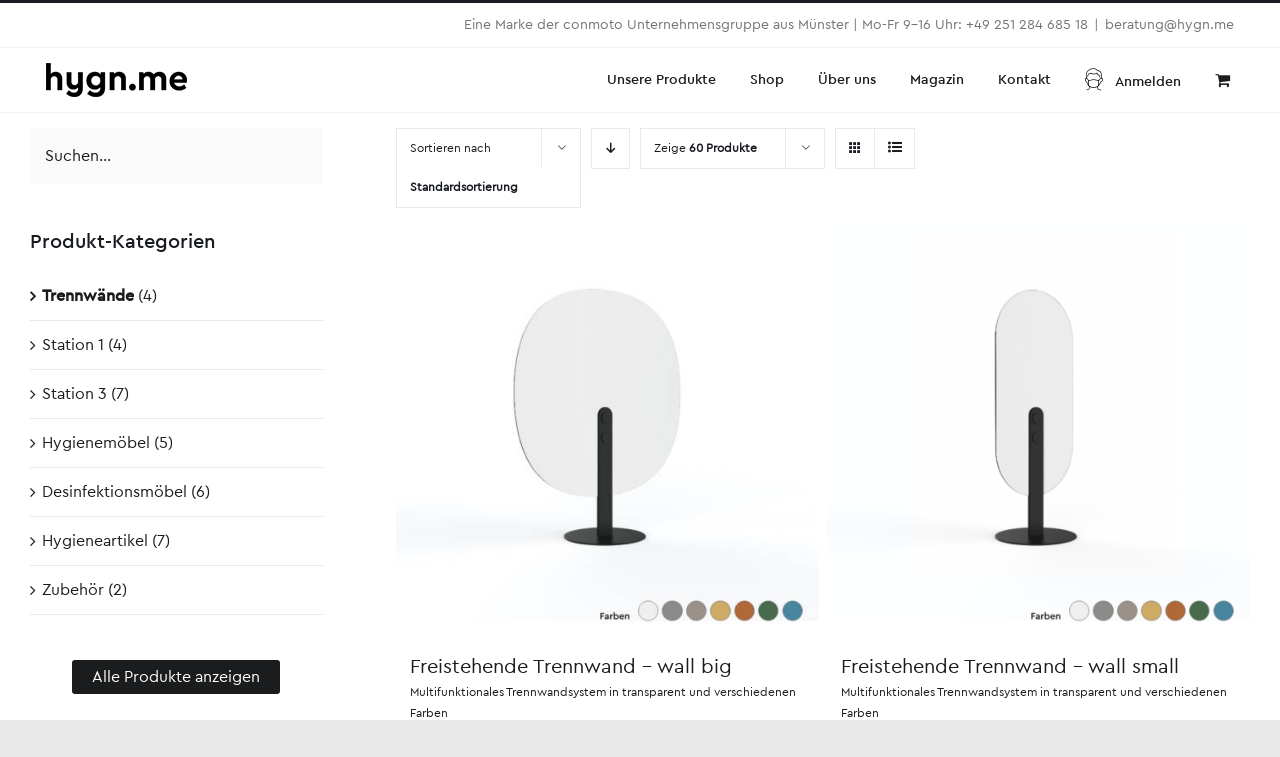

--- FILE ---
content_type: text/css
request_url: https://www.hygn.me/wp-content/themes/Avada-Child-Theme/fonts/fonts.css?ver=1.1
body_size: 89
content:
@font-face {
    font-family: 'Cera Pro';
    font-display: auto;
    src: url('CeraPro-Black.woff') format('truetype');
    font-weight: 800;
    font-style: normal;
}
@font-face {
    font-family: 'Cera Pro';
    font-display: auto;
    src: url('CeraPro-BlackItalic.woff') format('truetype');
    font-weight: 800;
    font-style: italic;
}

@font-face {
    font-family: 'Cera Pro';
    font-display: auto;
    src: url('CeraPro-Bold.woff') format('truetype');
    font-weight: 600;
    font-style: normal;
}
@font-face {
    font-family: 'Cera Pro';
    font-display: auto;
    src: url('CeraPro-BoldItalic.woff') format('truetype');
    font-weight: 600;
    font-style: italic;
}

@font-face {
    font-family: 'Cera Pro';
    font-display: auto;
    src: url('CeraPro-Medium.woff') format('truetype');
    font-weight: 500;
    font-style: normal;
}
@font-face {
    font-family: 'Cera Pro';
    font-display: auto;
    src: url('CeraPro-MediumItalic.woff') format('truetype');
    font-weight: 500;
    font-style: italic;
}

@font-face {
    font-family: 'Cera Pro';
    font-display: auto;
    src: url('CeraPro-Regular.woff') format('truetype');
    font-weight: 400;
    font-style: normal;
}
@font-face {
    font-family: 'Cera Pro';
    font-display: auto;
    src: url('CeraPro-RegularItalic.woff') format('truetype');
    font-weight: 400;
    font-style: italic;
}

@font-face {
    font-family: 'Cera Pro';
    font-display: auto;
    src: url('CeraPro-Regular.woff') format('truetype');
    font-weight: 400;
    font-style: normal;
}
@font-face {
    font-family: 'Cera Pro';
    font-display: auto;
    src: url('CeraPro-RegularItalic.woff') format('truetype');
    font-weight: 400;
    font-style: italic;
}

@font-face {
    font-family: 'Cera Pro';
    font-display: auto;
    src: url('CeraPro-Light.woff') format('truetype');
    font-weight: 300;
    font-style: normal;
}
@font-face {
    font-family: 'Cera Pro';
    font-display: auto;
    src: url('CeraPro-LightItalic.woff') format('truetype');
    font-weight: 300;
    font-style: italic;
}

@font-face {
    font-family: 'Cera Pro';
    font-display: auto;
    src: url('CeraPro-Thin.woff') format('truetype');
    font-weight: 200;
    font-style: normal;
}
@font-face {
    font-family: 'Cera Pro';
    font-display: auto;
    src: url('CeraPro-ThinItalic.woff') format('truetype');
    font-weight: 200;
    font-style: italic;
}

--- FILE ---
content_type: text/css
request_url: https://www.hygn.me/wp-content/themes/Avada-Child-Theme/moleco.css?ver=5.8.12
body_size: 2376
content:
/*
Theme Name: MOLECO Avada Child
Description: MOLECO GmbH Child theme for Avada theme
Author: MOLECO GmbH
Author URI: https://moleco.de
Template: Avada
Version: 99.0.0
Text Domain:  Avada
*/

.fusion-main-menu > ul > li > a, .fusion-vertical-menu-widget ul.menu li a, .side-nav li a{font-family: 'Cera Pro';}
.checkbox-legal a{text-decoration:underline!important;}
.wc-proceed-to-checkout a.fusion-update-cart{display:none!Important;}

#order_review .legal{padding-top:40px!important;}


.fusion-menu-login-box > a span::before{display:inline-block;content:"\e900";width:15px;height:15px;position:relative;top:3px;padding-right: 15px;font-family: 'masks' !important;line-height: 11px;font-size:22px;}
#mobile-menu-item-2860 a span::before{display:inline-block;content:"\e900";width:15px;height:15px;position:relative;top:3px;padding-right: 15px;font-family: 'masks' !important;line-height: 11px;font-size:22px;}


.wc_payment_method.payment_method_bacs label[for=payment_method_bacs] small{display:none;}

.fusion-parallax-none .fusion-alert alert{background:#46b450!important;}

.fusion-footer .gallery img{border:none!Important;}


.singleproduct_fusion_global{clear:both;margin-top:40px;display:block;}

.products.products-4 li .product-details h3.product-title{min-height:54px;}
.products.products-4 li .product-details .kurzbeschreibung{min-height:50px;margin-bottom:12px;}
.product .product-border{margin:0!important;}
.product .variations .label{width:130px;}
.product-template-default .woocommerce-Tabs-panel h3.fusion-woocommerce-tab-title{display:none;}

.product-template-default table.variations tr{display:block}
.product-template-default table.variations tr td{display:block;width:100%!important;}

.woocommerce .avada-select-parent select#pa_farbe{opacity:0;height:0;}

.fusion-product-content .color_circle{float:right;}
#fieldset_pa_farbe .color_circle{appearance:none;-webkit-appearance:none;-moz-appearance:none;border:solid 1px #333d40;padding:0;position:relative;}
#fieldset_pa_farbe .color_circle:hover:after,
#fieldset_pa_farbe .color_circle.active:after{content:" ";display:block;position:absolute;left:-6px;right:-6px;top:-6px;bottom:-6px;border:solid 3px #33D367;z-index:2;border-radius:50px;}
.color_circle{width:36px;height:36px;border-radius:50%;border:1px solid #444;margin-left:5px;}
.color_circle.anthrazit{background-color:#333d40;}
.color_circle.weiß{background-color:#fff;}
.color_circle.weiss{background-color:#fff;}
.color_circle.schwarz{background-color:#0D0D0D;}


#fieldset_pa_farbe .color_circle.grau { background-color: #8C8B8A;}
#fieldset_pa_farbe .color_circle.bronze { background-color: #9C9188;}
#fieldset_pa_farbe .color_circle.gelb { background-color: #CEAB64;}
#fieldset_pa_farbe .color_circle.orange { background-color: #B16839;}
#fieldset_pa_farbe .color_circle.gruen { background-color: #486B4D;}
#fieldset_pa_farbe .color_circle.blau { background-color: #4A859F;}
#fieldset_pa_farbe .color_circle.transparent { background-color: #EFEFEF;}

.product-details-container .color_circle { display:none!important; }

.summary .variations_form.cart,
.wc-gzd-additional-info.delivery-time-info{font-family: 'Cera Pro';font-weight:500;}

td.label label[for=pa_farbe]{font-size:0;}
td.label label[for=pa_farbe]:after{content:"Farbauswahl";font-size:16px;}

a.reset_btn{display:none;text-align:center;}
a.reset_btn span{display:inline-block;background:#1b1c1d;color:#fff;border-radius:3px;padding:3px 20px;}
a.reset_btn span:hover{color:#000;color:#fff;}
body.tax-product_cat a.reset_btn{display:block;}

#payment .blockUI.blockOverlay,
.shop_table .blockOverlay{display:none!important;}

.product .entry-summary .price{padding-right:12px;}
#custom_wc_gzd_tax_notice{font-weight:300;padding-left:0;display:inline-block;}
#custom_wc_gzd_tax_notice .wc-gzd-additional-info.tax-info{color:#C7C7C7;font-weight:300;font-size:15px;}
#custom_wc_gzd_tax_notice .wc-gzd-additional-info.shipping-costs-info{text-decoration:none;color:#C7C7C7;font-weight:300;font-size:15px;margin-left:5px;}


/*PREIS NACH UNTEN FAKEN*/
.product-type-variable .entry-summary .summary-container{position:relative;}
.product-type-variable #price_outer_mol{position:absolute;bottom:180px;}
.product-type-variable .fusion-wqv-content-inner #price_outer_mol{position:static;bottom:unset;}
.product-type-variable .woocommerce-variation-add-to-cart{padding-top:10px;}
.product-type-variable #custom_wc_gzd_tax_notice{line-height:1.2;}




.product-grid-view .color_circle{display:none;}



/*   WARENKORB         */
.woocommerce-cart.page-id-29 .shop_table td.actions{display:none!important;}
.woocommerce-cart.page-id-29 .shop_table tbody tr{height:auto;}

.woocommerce-cart #main{padding-top:0;}
.woocommerce-cart #main .fusion-fullwidth{padding-top:30px!important;}
.woocommerce-cart .woocommerce .woocommerce-cart-form{width:62%;float:left;margin:0;margin-bottom:20px;}
.woocommerce-cart .woocommerce .cross-sells{width:62%;float:left;margin:0;}
.woocommerce-cart .woocommerce .cross-sells h2.fusion-responsive-typography-calculated{font-size:20px!important;}
.woocommerce-cart .woocommerce .cross-sells h3.product-title{font-size:12px!important;}
.woocommerce-cart .woocommerce .cross-sells p.kurzbeschreibung{display:none!important;}
.woocommerce-cart .woocommerce .cart_totals {width:35%;float:right;margin:0;}

.cart_totals_moreinfobox{border-top:solid 1px #999;border-color: rgba(40,45,51,0.1);margin-top:40px;padding-top:30px;}
.cart_totals_moreinfobox .iconlist{list-style:none;margin:0;padding:0;}
.cart_totals_moreinfobox .iconlist li{padding:15px 0 15px 55px;background-repeat:no-repeat;background-size:auto 25px;background-position:left center;}
.cart_totals_moreinfobox .iconlist li.icon-versand{background-image:url(media/service-lieferung-klein.svg);}
.cart_totals_moreinfobox .iconlist li.icon-rueck{background-image:url(media/service-rueckgabe-klein.svg);background-position:11px center;}



/* Bulk Discount Quote Button */
/*
.wpb-get-a-quote-button-btn-default {
  display: none!important;
  margin-top: 20px;
  text-transform: uppercase!important;
  line-height: 17px!important;
  text-transform: uppercase!important;
  padding: 14px 29px 12px!important;
  font-size: 12px!important;
}


.wpb-get-a-quote-button-btn-default.active_button { display: flex!important; }
*/


/* Bulk Discount Quote Button */

.quote-button {
  display: none;
  margin-top: -1px;
  text-transform: uppercase;
  line-height: 17px;
  text-transform: uppercase;
  padding: 12px 29px 14px;
  font-size: 13px;
  letter-spacing: 0.5px;
  font-weight: 700;
  background-color: #000000;
  color: #ffffff!important;
  border: 0;
}


.quote-request {
  text-decoration: underline;
}

.quote-button.active_button {
  display: block;
}

.quote-popup-content {
  width: 90%;
  max-width: 600px;
}

.quote-popup-content form {
  width: 110%;
}

.quote-popup-content textarea {
  width: 100%;
}

.quote-popup-content .product-name input {
    background: #fff;
    pointer-events: none;
    padding: 0;
    font-size: 16px;
    font-weight: 700;
    overflow-wrap: break-word!important;
}

.wpcf7-acceptance > span {
  margin: 0!important;
}

.quote-popup .fusion-alert {
  display: none;
}

/*-------------------------------------------------------------------------------------------*/
@media (max-width:1580px) {

}
/*-------------------------------------------------------------------------------------------*/
@media (max-width:1480px) {



}
/*-------------------------------------------------------------------------------------------*/
@media (min-width:1190px) and (max-width:1480px) {


}
/*-------------------------------------------------------------------------------------------*/
@media (min-width:992px) and (max-width:1199px){
    html,body,a,p{font-size:13px;}


}
/*-------------------------------------------------------------------------------------------*/
@media (min-width:768px) and (max-width:991px) {

    .woocommerce-cart .woocommerce .woocommerce-cart-form,
    .woocommerce-cart .woocommerce .cross-sells,
    .woocommerce-cart .woocommerce .cart_totals{width:100%;float:none}
    .woocommerce-cart .woocommerce .cross-sells{margin-top:25px;margin-bottom:25px;}


    /*PREIS NACH UNTEN FAKEN*/
    .product-type-variable #price_outer_mol{bottom:230px;}
    .product-type-variable .woocommerce-variation-add-to-cart{padding-top:50px;}




}
/*-------------------------------------------------------------------------------------------*/
@media (max-width:767px) {

    /*PREIS NACH UNTEN FAKEN*/
    .product-type-variable #price_outer_mol{bottom:215px;}
    .product-type-variable .woocommerce-variation-add-to-cart{padding-top:60px;}
    .single_variation_price_reset .reset_variations{display:none!important;}


    .woocommerce-cart .woocommerce .woocommerce-cart-form,
    .woocommerce-cart .woocommerce .cross-sells,
    .woocommerce-cart .woocommerce .cart_totals{width:100%;float:none}

    /*.fusion-main-menu{display:block!important;overflow:visible;}
    .fusion-main-menu li{display:none;}
    .fusion-main-menu li.fusion-menu-login-box{display:block;position:absolute;top:-30px;left:-40px;}
    .fusion-main-menu li.fusion-menu-login-box a{width:70px;height:40px;}
    .fusion-main-menu.fusion-sticky-menu{display:none!important;}

    .fusion-menu-login-box > a span::before{display:block;left:50%;margin-left:-14px!important;top:-6px;right:0;margin:0;}
    .fusion-menu-login-box > a span{display:block;text-align:center;padding:0;}

    .mobile_meinkonto{display:block;position:absolute;right:100px;top:20px;width:25px;height:25px;background:url('media/icon_konto.png') no-repeat center center;}
    */


}
/*-------------------------------------------------------------------------------------------*/
@media (max-width:400px) {
}


--- FILE ---
content_type: text/css
request_url: https://www.hygn.me/wp-content/uploads/fusion-icons/service-v1.0/style.css?ver=2.2.3
body_size: 304
content:
@font-face {
  font-family: 'service';
  src:  url('fonts/service.eot?fzlub8');
  src:  url('fonts/service.eot?fzlub8#iefix') format('embedded-opentype'),
    url('fonts/service.ttf?fzlub8') format('truetype'),
    url('fonts/service.woff?fzlub8') format('woff'),
    url('fonts/service.svg?fzlub8#service') format('svg');
  font-weight: normal;
  font-style: normal;
  font-display: block;
}

[class^="service-"], [class*=" service-"] {
  /* use !important to prevent issues with browser extensions that change fonts */
  font-family: 'service' !important;
  speak: never;
  font-style: normal;
  font-weight: normal;
  font-variant: normal;
  text-transform: none;
  line-height: 1;

  /* Better Font Rendering =========== */
  -webkit-font-smoothing: antialiased;
  -moz-osx-font-smoothing: grayscale;
}

.service-rueckgabe-klein:before {
  content: "\e900";
}
.service-skonto:before {
  content: "\e901";
  color: #ababab;
}
.service-rueckgabe-voll:before {
  content: "\e902";
  color: #ababab;
}
.service-lieferung-klein:before {
  content: "\e903";
}
.service-lieferun-gro:before {
  content: "\e904";
  color: #ababab;
}
.service-montage:before {
  content: "\e905";
  color: #ababab;
}


--- FILE ---
content_type: text/css
request_url: https://www.hygn.me/wp-content/uploads/fusion-icons/masks-v1.0/style.css?ver=2.2.3
body_size: 234
content:
@font-face {
  font-family: 'masks';
  src:  url('fonts/masks.eot?ip90i2');
  src:  url('fonts/masks.eot?ip90i2#iefix') format('embedded-opentype'),
    url('fonts/masks.ttf?ip90i2') format('truetype'),
    url('fonts/masks.woff?ip90i2') format('woff'),
    url('fonts/masks.svg?ip90i2#masks') format('svg');
  font-weight: normal;
  font-style: normal;
  font-display: block;
}

[class^="masks-"], [class*=" masks-"] {
  /* use !important to prevent issues with browser extensions that change fonts */
  font-family: 'masks' !important;
  speak: never;
  font-style: normal;
  font-weight: normal;
  font-variant: normal;
  text-transform: none;
  line-height: 1;

  /* Better Font Rendering =========== */
  -webkit-font-smoothing: antialiased;
  -moz-osx-font-smoothing: grayscale;
}

.masks-masks-man:before {
  content: "\e900";
}


--- FILE ---
content_type: text/css
request_url: https://www.hygn.me/wp-content/uploads/fusion-icons/hygn-v1.0-3/style.css?ver=2.2.3
body_size: 338
content:
@font-face {
  font-family: 'hygn';
  src:  url('fonts/hygn.eot?mb4sza');
  src:  url('fonts/hygn.eot?mb4sza#iefix') format('embedded-opentype'),
    url('fonts/hygn.ttf?mb4sza') format('truetype'),
    url('fonts/hygn.woff?mb4sza') format('woff'),
    url('fonts/hygn.svg?mb4sza#hygn') format('svg');
  font-weight: normal;
  font-style: normal;
  font-display: block;
}

[class^="hygn-"], [class*=" hygn-"] {
  /* use !important to prevent issues with browser extensions that change fonts */
  font-family: 'hygn' !important;
  speak: never;
  font-style: normal;
  font-weight: normal;
  font-variant: normal;
  text-transform: none;
  line-height: 1;

  /* Better Font Rendering =========== */
  -webkit-font-smoothing: antialiased;
  -moz-osx-font-smoothing: grayscale;
}

.hygn-tissues1:before {
  content: "\e900";
}
.hygn-dispenser:before {
  content: "\e901";
}
.hygn-gloves:before {
  content: "\e902";
}
.hygn-masks:before {
  content: "\e903";
}
.hygn-recycling:before {
  content: "\e904";
}
.hygn-stern-gelb:before {
  content: "\e905";
  color: #ff0;
}
.hygn-stern-grun:before {
  content: "\e906";
  color: #0f0;
}
.hygn-stern-magenta:before {
  content: "\e907";
  color: #f0f;
}
.hygn-stern-orange:before {
  content: "\e908";
  color: #ff501e;
}
.hygn-surface-sanitizer:before {
  content: "\e909";
}


--- FILE ---
content_type: image/svg+xml
request_url: https://www.hygn.me/wp-content/uploads/2020/08/dpd.svg
body_size: 4238
content:
<svg xmlns="http://www.w3.org/2000/svg" style="isolation:isolate" viewBox="96 -40 56 32" width="56" height="32"><g style="isolation:isolate"><path fill="none" d="M96-40h56v32H96z"/><g fill-rule="evenodd"><path d="M131.408-17.955c-.881.246-2.029.348-3.013.348-2.561 0-4.241-1.332-4.241-3.77 0-2.316 1.578-3.812 3.873-3.812.512 0 1.065.062 1.393.226v-3.361h1.988v10.369zm-1.988-5.287c-.307-.143-.738-.225-1.23-.225-1.208 0-2.008.737-2.008 2.028 0 1.373.861 2.152 2.275 2.152.246 0 .635 0 .963-.082v-3.873zm18.32 5.287c-.881.246-2.029.348-3.033.348-2.541 0-4.242-1.332-4.242-3.77 0-2.316 1.578-3.812 3.873-3.812.533 0 1.066.062 1.394.226v-3.361h2.008v10.369zm-2.008-5.287c-.308-.143-.718-.225-1.209-.225-1.23 0-2.029.737-2.029 2.028 0 1.373.881 2.152 2.295 2.152.246 0 .615 0 .943-.082v-3.873zm-11.189 0c.328-.143.799-.184 1.189-.184 1.229 0 2.069.696 2.069 1.946 0 1.476-.942 2.152-2.192 2.173v1.7h.102c2.582 0 4.119-1.413 4.119-3.934 0-2.295-1.639-3.648-4.058-3.648-1.229 0-2.438.287-3.237.615v9.734h2.008v-8.402z" fill="#3F3F42"/><path d="M117.309-29.656h.021-.021zm-.491-.266l.327.369.185-.103-.512-.266z" fill="#DC0032"/><path d="M116.326-30.189l.635.738.225-.123-.245-.287-.615-.328z" fill="#DC0032"/><path d="M115.813-30.455l.964 1.107.225-.123-.553-.656-.636-.328z" fill="#DC0032"/><path d="M115.322-30.721l1.27 1.475.226-.123-.882-1.024-.614-.328zm2.438 2.602l-.143.082.143.164v-.246z" fill="#DC0032"/><path d="M114.83-30.988l1.578 1.845.225-.123-1.188-1.394-.615-.328zm2.848 2.91l-.225.144.307.368v-.389l-.082-.123z" fill="#DC0032"/><path d="M114.318-31.254l1.905 2.213.246-.123-1.516-1.762-.635-.328zm3.176 3.279l-.226.143.492.574v-.39l-.266-.327z" fill="#DC0032"/><path d="M113.826-31.52l2.233 2.581.226-.122-1.844-2.132-.615-.327zm3.483 3.668l-.225.122.676.8v-.39l-.451-.532z" fill="#DC0032"/><path d="M113.334-31.787l2.541 2.951.225-.123-2.151-2.5-.615-.328zm3.791 4.037l-.225.123.86 1.004v-.389l-.635-.738z" fill="#DC0032"/><path d="M112.822-32.053l2.869 3.319.225-.123-2.459-2.868-.635-.328zm4.119 4.405l-.226.123 1.045 1.209v-.389l-.819-.943z" fill="#DC0032"/><path d="M112.33-32.32l3.176 3.709.226-.143-2.787-3.238-.615-.328zm4.426 4.775l-.225.123 1.229 1.434v-.389l-1.004-1.168z" fill="#DC0032"/><path d="M111.818-32.586l3.504 4.078.225-.144-3.094-3.606-.635-.328zm4.774 5.143l-.246.123 1.414 1.64v-.39l-1.168-1.373z" fill="#DC0032"/><path d="M111.326-32.852l3.811 4.446.246-.143-3.422-3.976-.635-.327zm5.082 5.512l-.226.123 1.578 1.865v-.41l-1.352-1.578z" fill="#DC0032"/><path d="M110.834-33.119l4.139 4.816.226-.144-3.75-4.344-.615-.328zm5.389 5.881l-.225.123 1.762 2.07v-.389l-1.537-1.804z" fill="#DC0032"/><path d="M110.322-33.406l4.467 5.205.225-.143-4.057-4.713-.635-.349zm5.717 6.271l-.226.123 1.947 2.274v-.389l-1.721-2.008z" fill="#DC0032"/><path d="M109.83-33.672l4.774 5.574.226-.123-4.365-5.103-.635-.348zm6.024 6.639l-.225.123 2.131 2.5v-.41l-1.906-2.213z" fill="#DC0032"/><path d="M109.338-33.918l5.082 5.922.225-.123-4.692-5.471-.615-.328zm6.332 6.988l-.225.123 2.315 2.705v-.39l-2.09-2.438z" fill="#DC0032"/><path d="M109.01-34l5.226 6.107.225-.123-5-5.841-.123-.061a.596.596 0 0 0-.328-.082zm6.476 7.172l-.226.123 2.5 2.91v-.389l-2.274-2.644z" fill="#DC0032"/><path d="M109.01-34c-.082 0-.164.02-.246.041l5.287 6.168.246-.123L109.072-34h-.062zm6.312 7.275l-.226.123 2.664 3.135v-.41l-2.438-2.848z" fill="#DC0032"/><path d="M108.826-33.98c-.041.021-.103.041-.123.062l-.123.061 5.307 6.168.226-.122-5.287-6.169zm6.311 7.357l-.225.143 2.848 3.32v-.389l-2.623-3.074z" fill="#DC0032"/><path d="M108.621-33.898l-.226.123 5.308 6.189.225-.123-5.307-6.189zm6.332 7.378l-.226.143 3.033 3.525v-.39l-2.807-3.278z" fill="#DC0032"/><path d="M108.436-33.795l-.225.123 5.307 6.188.226-.123-5.308-6.188zm6.332 7.377l-.225.143 3.217 3.75v-.389l-2.992-3.504z" fill="#DC0032"/><path d="M108.252-33.693l-.225.123 5.307 6.189.225-.123-5.307-6.189zm6.332 7.377l-.225.144 3.401 3.955v-.39l-3.176-3.709z" fill="#DC0032"/><path d="M108.068-33.59l-.226.123 5.308 6.188.225-.123-5.307-6.188zm6.332 7.377l-.226.143 3.586 4.16v-.389l-3.36-3.914z" fill="#DC0032"/><path d="M107.883-33.488l-.225.123 5.307 6.189.226-.123-5.308-6.189zm6.353 7.377l-.226.144 3.75 4.385v-.389l-3.524-4.14z" fill="#DC0032"/><path d="M107.699-33.406l-.226.144 5.328 6.188.226-.123-5.328-6.209zm6.352 7.418l-.225.123 3.934 4.59v-.389l-3.709-4.324z" fill="#DC0032"/><path d="M107.514-33.303l-.225.123 5.328 6.209.225-.123-5.328-6.209zm6.353 7.418l-.226.123 4.119 4.815v-.41l-3.893-4.528z" fill="#DC0032"/><path d="M107.33-33.201l-.226.123 5.328 6.23.226-.144-5.328-6.209zm6.352 7.418l-.225.123 4.303 5.021v-.39l-4.078-4.754z" fill="#DC0032"/><path d="M107.145-33.098l-.225.123 5.328 6.229.225-.143-5.328-6.209zm6.353 7.418l-.226.123 4.488 5.225v-.389l-4.262-4.959z" fill="#DC0032"/><path d="M106.961-32.996l-.225.123 5.327 6.23.226-.144-5.328-6.209zm6.352 7.418l-.225.123 4.672 5.451v-.41l-4.447-5.164z" fill="#DC0032"/><path d="M106.777-32.893l-.226.123 5.328 6.229.225-.143-5.327-6.209zm6.373 7.418l-.226.123 4.836 5.655v-.389l-4.61-5.389z" fill="#DC0032"/><path d="M106.592-32.811l-.246.122 5.369 6.25.226-.143-5.349-6.229zm6.373 7.438l-.225.123 5.02 5.861v-.39l-4.795-5.594z" fill="#DC0032"/><path d="M106.408-32.709l-.246.123 5.389 6.27a.164.164 0 0 1 .082-.082l.123-.082-5.348-6.229zm6.373 7.439l-.226.122 5.164 6.025a.582.582 0 0 0 .041-.184v-.164l-4.979-5.799z" fill="#DC0032"/><path d="M106.223-32.607l-.246.123 5.513 6.414v-.082c0-.061.041-.143.082-.205l-5.349-6.25zm6.373 7.439l-.164.102c-.02 0-.041.021-.061.021l5.246 6.127a.71.71 0 0 0 .123-.246l-5.144-6.004z" fill="#DC0032"/><path d="M106.039-32.504l-.246.123 5.697 6.639v-.41l-5.451-6.352zm5.984 7.356l5.45 6.373c.062-.041.123-.123.185-.184l-5.246-6.107a.35.35 0 0 1-.287 0l-.102-.082z" fill="#DC0032"/><path d="M105.854-32.402l-.245.123 11.68 13.607.164-.082.061-.062-5.369-6.25h-.02l-.471-.286c-.041-.021-.062-.062-.103-.103-.041-.061-.041-.102-.061-.143v-.226l-5.636-6.578z" fill="#DC0032"/><path d="M105.67-32.299l-.246.123 11.68 13.606.226-.123-11.66-13.606z" fill="#DC0032"/><path d="M105.486-32.217l-.246.123 11.701 13.627.225-.123-11.68-13.627z" fill="#DC0032"/><path d="M105.301-32.115l-.246.123 11.701 13.627.226-.123-11.681-13.627z" fill="#DC0032"/><path d="M105.117-32.012l-.246.123 11.701 13.627.225-.123-11.68-13.627z" fill="#DC0032"/><path d="M104.912-31.91l-.226.123 11.701 13.648.226-.144-11.701-13.627z" fill="#DC0032"/><path d="M104.727-31.807l-.225.123 11.701 13.647.225-.143-11.701-13.627z" fill="#DC0032"/><path d="M104.543-31.705l-.225.123 11.721 13.648.225-.144-11.721-13.627z" fill="#DC0032"/><path d="M104.359-31.623l-.226.123 11.721 13.668.226-.143-11.721-13.648z" fill="#DC0032"/><path d="M104.174-31.52l-.225.122L115.67-17.73l.225-.122-11.721-13.668z" fill="#DC0032"/><path d="M103.99-31.418l-.226.123 5.697 6.639.184.123c.082.041.164.144.164.246v.021l5.677 6.639.225-.123-11.721-13.668z" fill="#DC0032"/><path d="M103.805-31.316l-.225.123 5.348 6.25.676.369-5.799-6.742zm5.984 6.968c0 .02.02.041.02.061v.348l5.492 6.414.226-.123-5.738-6.7z" fill="#DC0032"/><path d="M103.621-31.213l-.226.123 5 5.84.677.369-5.451-6.332zm6.188 7.192v.39l5.328 6.209.226-.123-5.554-6.476z" fill="#DC0032"/><path d="M103.436-31.111l-.225.123 4.672 5.431.656.368-5.103-5.922zm6.373 7.398v.41l5.144 5.983.225-.123-5.369-6.27z" fill="#DC0032"/><path d="M103.252-31.029l-.225.123 4.323 5.041.656.39-4.754-5.554zm6.557 7.644v.389l4.959 5.779.226-.123-5.185-6.045z" fill="#DC0032"/><path d="M103.068-30.926l-.226.123 3.976 4.631.655.389-4.405-5.143zm6.741 7.848v.389l4.775 5.574.225-.123-5-5.84z" fill="#DC0032"/><path d="M102.883-30.824l-.225.123 3.627 4.242.656.369-4.058-4.734zm6.926 8.054v.409l4.591 5.369.225-.143-4.816-5.635z" fill="#DC0032"/><path d="M102.699-30.721l-.226.123 3.279 3.832.656.368-3.709-4.323zm7.11 8.278v.39l4.427 5.164.225-.144-4.652-5.41z" fill="#DC0032"/><path d="M102.514-30.619l-.225.123 2.93 3.422.676.369-3.381-3.914zm7.295 8.484v.389l4.242 4.959.226-.143-4.468-5.205z" fill="#DC0032"/><path d="M102.33-30.516l-.226.123 2.582 3.012.677.389-3.033-3.524zm5.369 6.639l.533.615v-.226c0-.041-.041-.102-.082-.123l-.451-.266zm2.11 2.049v.41l4.058 4.734.225-.144-4.283-5z" fill="#DB0032"/><path d="M102.145-30.434l-.225.123 2.234 2.622.676.39-2.685-3.135zm5.021 6.25l1.066 1.229v-.389l-.39-.451-.676-.389zm2.643 2.684v.389l3.873 4.529.226-.123-4.099-4.795z" fill="#DC0032"/><path d="M101.961-30.332l-.225.123 1.905 2.234.656.368-2.336-2.725zm4.672 5.861l1.599 1.844v-.389l-.923-1.086-.676-.369zm3.176 3.278v.39l3.689 4.323.225-.122-3.914-4.591z" fill="#DC0032"/><path d="M101.777-30.23l-.226.123 1.558 1.824.655.369-1.987-2.316zm4.344 5.451l2.111 2.459v-.389l-1.455-1.701-.656-.369zm3.688 3.914v.39l3.525 4.098.225-.123-3.75-4.365z" fill="#DC0032"/><path d="M101.592-30.127l-.225.123 1.209 1.414.656.369-1.64-1.906zm3.996 5.041l2.644 3.074v-.39l-1.988-2.295-.656-.389zm4.221 4.529v.389l3.341 3.893.225-.123-3.566-4.159z" fill="#DC0032"/><path d="M101.408-30.025l-.226.123.861 1.004.656.39-1.291-1.517zm3.647 4.632l3.177 3.709v-.39l-2.521-2.93-.656-.389zm4.754 5.143v.389l3.156 3.689.226-.123-3.382-3.955z" fill="#DC0032"/><path d="M101.223-29.922l-.225.123.512.594.676.389-.963-1.106zm3.3 4.242l3.709 4.303v-.389l-3.054-3.545-.655-.369zm5.286 5.758v.389l2.972 3.463.225-.123-3.197-3.729z" fill="#DC0032"/><path d="M101.039-29.84l-.246.123.184.225.677.369-.615-.717zm2.951 3.852l4.242 4.939v-.41l-3.566-4.16-.676-.369zm5.819 6.373v.39l2.787 3.278.226-.143-3.013-3.525z" fill="#DC0032"/><path d="M100.854-29.738l-.143.082.41.226-.267-.308zm2.603 3.443l4.775 5.553v-.389l-4.099-4.775-.676-.389zm6.352 6.988v.409l2.623 3.054.226-.144-2.849-3.319z" fill="#DC0032"/><path d="M102.945-26.602l5.287 6.168v-.39l-4.632-5.389-.655-.389zm6.864 7.622v.39l2.439 2.848.225-.143-2.664-3.095z" fill="#DC0032"/><path d="M102.412-26.889l5.82 6.782v-.409l-5.164-6.004-.656-.369zm7.397 8.217v.389l2.254 2.644.226-.144-2.48-2.889z" fill="#DC0032"/><path d="M101.879-27.197l6.353 7.398v-.39l-5.697-6.639-.656-.369zm7.93 8.832v.41l2.07 2.418.225-.123-2.295-2.705z" fill="#DC0032"/><path d="M101.346-27.504l6.886 8.012v-.389l-6.23-7.234-.656-.389zm8.463 9.467v.389l1.886 2.214.225-.123-2.111-2.48z" fill="#DB0032"/><path d="M100.814-27.811l7.418 8.647v-.389l-6.763-7.869-.655-.389zm8.995 10.081v.39l1.722 2.008.225-.123-1.947-2.275z" fill="#DA0032"/><path d="M100.281-28.098l7.951 9.241v-.389l-7.275-8.484-.676-.368zm9.528 10.676v.41l1.537 1.782.226-.122-1.763-2.07z" fill="#D90032"/><path d="M100.26-28.119v.287l7.972 9.283v-.39l-7.808-9.098-.164-.082zm9.549 11.025v.246c0 .041-.02.082-.041.102l1.394 1.619.225-.123-1.578-1.844z" fill="#D80032"/><path d="M100.26-27.914v.41l7.972 9.283v-.39l-7.972-9.303zm9.529 11.127c-.021.082-.082.164-.144.185l-.02.02 1.352 1.557.226-.123-1.414-1.639z" fill="#D70032"/><path d="M100.26-27.586v.389l7.972 9.283v-.389l-7.972-9.283zm9.406 10.963c0 .021 0 .021-.021.021l-.204.122 1.352 1.558.225-.123-1.352-1.578z" fill="#D60032"/><path d="M100.26-27.279v.39l7.972 9.282v-.389l-7.972-9.283zm9.242 10.758l-.246.144 1.373 1.578.225-.144-1.352-1.578z" fill="#D50032"/><path d="M100.26-26.951v.39l7.972 9.282v-.389l-7.972-9.283zm9.058 10.533l-.144.082c-.041.02-.082.02-.123.02l1.394 1.619.225-.143-1.352-1.578z" fill="#D40032"/><path d="M100.26-26.643v.389l7.972 9.283v-.39l-7.972-9.282zm8.422 10.225l1.578 1.824.226-.144-1.373-1.578c-.021 0-.062.021-.082.021h-.021c-.061 0-.102-.021-.143-.041l-.185-.082z" fill="#D30032"/><path d="M100.26-26.336v.41l9.816 11.434.225-.143-1.475-1.722-.451-.245a.285.285 0 0 1-.143-.246v-.205l-7.972-9.283z" fill="#D20032"/><path d="M100.26-26.008v.389l9.631 11.23.226-.123-9.857-11.496z" fill="#D10032"/><path d="M100.26-25.701v.39l9.447 11.024.225-.123-9.672-11.291z" fill="#D00032"/><path d="M100.26-25.393v.409l9.283 10.8.225-.123-9.508-11.086z" fill="#CF0032"/><path d="M100.26-25.066v.39l9.099 10.594.225-.123-9.324-10.861z" fill="#CE0032"/><path d="M100.26-24.758v.389L109.154-14l.184-.061.062-.041-9.14-10.656z" fill="#CD0032"/><path d="M100.26-24.451v.41L108.887-14h.123c.062 0 .123 0 .185-.02l-8.935-10.431z" fill="#CC0032"/><path d="M100.26-24.123v.389l8.156 9.509.287.164a.485.485 0 0 0 .246.061l-8.689-10.123z" fill="#CB0032"/><path d="M100.26-23.816v.39l7.623 8.893.676.39-8.299-9.673z" fill="#CA0032"/><path d="M100.26-23.488v.39l7.09 8.258.677.389-7.767-9.037z" fill="#C90032"/><path d="M100.26-23.18v.389l6.558 7.643.655.39-7.213-8.422z" fill="#C80033"/><path d="M100.26-22.873v.389l6.025 7.029.656.389-6.681-7.807z" fill="#C70033"/><path d="M100.26-22.545v.389l5.472 6.373.676.39-6.148-7.152z" fill="#C60033"/><path d="M100.26-22.238v.39l4.939 5.758.676.389-5.615-6.537z" fill="#C50033"/><path d="M100.26-21.93v.389l4.406 5.143.676.39-5.082-5.922z" fill="#C40033"/><path d="M100.26-21.602v.389l3.873 4.508.676.389-4.549-5.286z" fill="#C30033"/><path d="M100.26-21.295v.389l3.34 3.894.677.389-4.017-4.672z" fill="#C20033"/><path d="M100.26-20.988v.41l2.808 3.258.655.39-3.463-4.058z" fill="#C10033"/><path d="M100.26-20.66v.389l2.254 2.644.677.389-2.931-3.422z" fill="#C00033"/><path d="M100.26-20.352v.389l1.722 2.029.676.368-2.398-2.786z" fill="#BF0033"/><path d="M100.26-20.045v.41l1.189 1.373.676.389-1.865-2.172z" fill="#BE0033"/><path d="M100.26-19.717v.389l.656.758.676.39-1.332-1.537z" fill="#BD0033"/><path d="M100.26-19.41v.103c0 .205.144.45.308.553l.491.266-.799-.922z" fill="#BC0033"/><path d="M100.383-18.939c.041.041.062.082.103.103l-.103-.103z" fill="#B03"/></g></g></svg>

--- FILE ---
content_type: image/svg+xml
request_url: https://www.hygn.me/wp-content/uploads/2020/08/visa.svg
body_size: 621
content:
<svg xmlns="http://www.w3.org/2000/svg" style="isolation:isolate" viewBox="47 -1 42 26" width="42" height="26"><g style="isolation:isolate"><path d="M51.144 0h33.712A3.146 3.146 0 0 1 88 3.144v17.712A3.146 3.146 0 0 1 84.856 24H51.144A3.146 3.146 0 0 1 48 20.856V3.144A3.146 3.146 0 0 1 51.144 0z" fill="#fff"/><path d="M51.144 0h33.712A3.146 3.146 0 0 1 88 3.144v17.712A3.146 3.146 0 0 1 84.856 24H51.144A3.146 3.146 0 0 1 48 20.856V3.144A3.146 3.146 0 0 1 51.144 0z" fill="none" stroke="#bec4c4" stroke-linecap="square" stroke-miterlimit="2"/><path d="M65.867 17.029h-2.593l1.622-10.025h2.592l-1.621 10.025zM75.264 7.249a6.39 6.39 0 0 0-2.325-.427c-2.56 0-4.363 1.365-4.374 3.317-.021 1.439 1.291 2.239 2.272 2.719 1.003.491 1.344.811 1.344 1.248-.011.672-.811.982-1.557.982-1.035 0-1.589-.16-2.432-.534l-.342-.16-.362 2.251c.608.277 1.728.522 2.891.533 2.72 0 4.49-1.344 4.511-3.424.011-1.141-.682-2.015-2.175-2.73-.907-.459-1.462-.768-1.462-1.237.01-.427.469-.864 1.493-.864a4.408 4.408 0 0 1 1.931.384l.234.106.353-2.164zM78.709 13.477l1.035-2.805c-.011.022.213-.586.341-.96l.181.864s.491 2.4.598 2.901h-2.155zm3.2-6.473h-2.005c-.619 0-1.088.181-1.355.831l-3.851 9.194h2.72l.544-1.504h3.329c.074.352.309 1.504.309 1.504H84L81.909 7.004zM61.109 7.004l-2.538 6.836-.278-1.387c-.469-1.599-1.941-3.338-3.584-4.202l2.326 8.767h2.741L63.85 7.004h-2.741z" fill="#00579F"/><path d="M56.213 7.004h-4.17L52 7.206c3.253.832 5.408 2.837 6.293 5.248l-.906-4.608c-.15-.64-.608-.821-1.174-.842z" fill="#FAA61A"/></g></svg>

--- FILE ---
content_type: image/svg+xml
request_url: https://www.hygn.me/wp-content/uploads/2020/08/mastercard.svg
body_size: 1548
content:
<svg xmlns="http://www.w3.org/2000/svg" style="isolation:isolate" viewBox="95 -1 42 26" width="42" height="26"><g style="isolation:isolate"><path d="M99.144 0h33.712A3.146 3.146 0 0 1 136 3.144v17.712A3.146 3.146 0 0 1 132.856 24H99.144A3.146 3.146 0 0 1 96 20.856V3.144A3.146 3.146 0 0 1 99.144 0z" fill="#fff"/><path d="M99.144 0h33.712A3.146 3.146 0 0 1 136 3.144v17.712A3.146 3.146 0 0 1 132.856 24H99.144A3.146 3.146 0 0 1 96 20.856V3.144A3.146 3.146 0 0 1 99.144 0z" fill="none" stroke="#bec4c4" stroke-linecap="square" stroke-miterlimit="2"/><path d="M127.509 21.083v.049h.045c.01 0 .019-.003.025-.007.005-.003.009-.01.009-.018a.023.023 0 0 0-.009-.018.046.046 0 0 0-.025-.006h-.045zm.046-.034c.023 0 .041.005.053.016a.05.05 0 0 1 .019.042.046.046 0 0 1-.015.037.068.068 0 0 1-.043.018l.06.069h-.046l-.056-.068h-.018v.068h-.038v-.182h.084zm-.012.244a.145.145 0 0 0 .059-.012.151.151 0 0 0 .092-.14.168.168 0 0 0-.011-.06.158.158 0 0 0-.081-.081.144.144 0 0 0-.059-.011.149.149 0 0 0-.153.152c0 .021.004.041.012.059a.134.134 0 0 0 .032.049c.014.013.03.024.049.032a.15.15 0 0 0 .06.012zm0-.348a.193.193 0 0 1 .183.12.176.176 0 0 1 .016.076.2.2 0 0 1-.121.18.21.21 0 0 1-.157 0 .237.237 0 0 1-.064-.042.2.2 0 0 1-.058-.138c0-.027.006-.053.016-.076a.21.21 0 0 1 .042-.063.198.198 0 0 1 .143-.057zm-18.378-.7c0-.346.227-.63.598-.63.354 0 .593.272.593.63 0 .359-.239.631-.593.631-.371 0-.598-.284-.598-.631zm1.595 0v-.985h-.428v.24c-.136-.178-.342-.289-.623-.289-.552 0-.985.433-.985 1.034 0 .602.433 1.035.985 1.035a.749.749 0 0 0 .623-.289v.239h.428v-.985zm14.473 0c0-.346.227-.63.598-.63.355 0 .594.272.594.63 0 .359-.239.631-.594.631-.371 0-.598-.284-.598-.631zm1.596 0v-1.776h-.429V19.5a.745.745 0 0 0-.622-.289c-.553 0-.986.433-.986 1.034 0 .602.433 1.035.986 1.035.28 0 .486-.112.622-.289v.239h.429v-.985zm-10.753-.651c.276 0 .454.173.499.478h-1.022c.046-.284.218-.478.523-.478zm.009-.383c-.577 0-.981.42-.981 1.034 0 .627.42 1.035 1.01 1.035.296 0 .568-.074.807-.276l-.21-.318a.938.938 0 0 1-.573.206c-.276 0-.527-.127-.589-.482h1.463c.004-.053.008-.107.008-.165-.004-.614-.383-1.034-.935-1.034zm5.172 1.034c0-.346.226-.63.597-.63.354 0 .594.272.594.63 0 .359-.24.631-.594.631-.371 0-.597-.284-.597-.631zm1.594 0v-.985h-.428v.24a.745.745 0 0 0-.622-.289c-.552 0-.985.433-.985 1.034 0 .602.433 1.035.985 1.035.28 0 .486-.112.622-.289v.239h.428v-.985zm-4.013 0c0 .598.416 1.035 1.051 1.035.296 0 .494-.066.708-.235l-.205-.346a.87.87 0 0 1-.516.177c-.342-.004-.593-.251-.593-.631 0-.379.251-.626.593-.63.186 0 .355.061.516.177l.205-.346c-.214-.169-.412-.235-.708-.235-.635 0-1.051.437-1.051 1.034zm5.522-1.034a.58.58 0 0 0-.519.289v-.24h-.425v1.97h.429v-1.104c0-.326.14-.507.42-.507a.7.7 0 0 1 .268.049l.132-.403a.893.893 0 0 0-.305-.054zm-11.482.206c-.206-.136-.49-.206-.803-.206-.499 0-.82.239-.82.631 0 .321.239.519.679.581l.203.028c.235.033.346.095.346.207 0 .152-.157.239-.45.239-.296 0-.51-.095-.655-.206l-.202.333c.235.173.532.256.853.256.569 0 .899-.268.899-.643 0-.346-.26-.528-.688-.589l-.202-.03c-.186-.024-.334-.061-.334-.193 0-.144.14-.231.375-.231.251 0 .495.095.614.169l.185-.346zm5.527-.206a.58.58 0 0 0-.519.289v-.24h-.425v1.97h.429v-1.104c0-.326.14-.507.42-.507a.7.7 0 0 1 .268.049l.132-.403a.893.893 0 0 0-.305-.054zm-3.655.049h-.701v-.597h-.433v.597h-.399v.392h.399v.898c0 .458.177.73.684.73.186 0 .4-.058.536-.153l-.124-.367a.796.796 0 0 1-.379.112c-.214 0-.284-.132-.284-.33v-.89h.701v-.392zm-6.405 1.97v-1.236c0-.466-.296-.779-.775-.783-.251-.004-.511.074-.692.35a.724.724 0 0 0-.651-.35.653.653 0 0 0-.577.292v-.243h-.429v1.97h.433v-1.092c0-.342.189-.523.482-.523.285 0 .429.185.429.519v1.096h.433v-1.092c0-.342.197-.523.482-.523.292 0 .432.185.432.519v1.096h.433z" fill="#231F20"/><path d="M127.774 14.679v-.287h-.075l-.087.197-.087-.197h-.075v.287h.053v-.217l.081.188h.056l.081-.188v.217h.053zm-.476 0v-.238h.096v-.049h-.245v.049h.096v.238h.053z" fill="#F79410"/><path d="M119.245 15.917h-6.491V4.251h6.491v11.666z" fill="#FF5F00"/><path d="M113.17 10.083a7.408 7.408 0 0 1 2.833-5.833A7.418 7.418 0 0 0 104 10.083a7.418 7.418 0 0 0 12.003 5.833 7.406 7.406 0 0 1-2.833-5.833z" fill="#EB001B"/><path d="M128 10.083a7.418 7.418 0 0 1-12.004 5.833 7.404 7.404 0 0 0 2.834-5.833 7.406 7.406 0 0 0-2.834-5.833A7.418 7.418 0 0 1 128 10.083z" fill="#F79E1B"/></g></svg>

--- FILE ---
content_type: image/svg+xml
request_url: https://www.hygn.me/wp-content/uploads/2020/08/paypal.svg
body_size: 862
content:
<svg xmlns="http://www.w3.org/2000/svg" style="isolation:isolate" viewBox="-1 -1 42 26" width="42" height="26"><g style="isolation:isolate"><path d="M3.144 0h33.712A3.146 3.146 0 0 1 40 3.144v17.712A3.146 3.146 0 0 1 36.856 24H3.144A3.146 3.146 0 0 1 0 20.856V3.144A3.146 3.146 0 0 1 3.144 0z" fill="#fff"/><path d="M3.144 0h33.712A3.146 3.146 0 0 1 40 3.144v17.712A3.146 3.146 0 0 1 36.856 24H3.144A3.146 3.146 0 0 1 0 20.856V3.144A3.146 3.146 0 0 1 3.144 0z" fill="none" stroke="#bec4c4" stroke-linecap="square" stroke-miterlimit="2"/><path d="M7.08 7.47H4.435a.368.368 0 0 0-.363.31l-1.069 6.782a.22.22 0 0 0 .218.254h1.262a.369.369 0 0 0 .364-.31l.288-1.829a.368.368 0 0 1 .363-.311h.837c1.742 0 2.747-.843 3.01-2.513.118-.731.005-1.305-.337-1.708-.376-.441-1.043-.675-1.928-.675zm.305 2.477c-.145.949-.87.949-1.571.949h-.399l.28-1.772a.221.221 0 0 1 .218-.186h.183c.477 0 .928 0 1.161.272.139.162.181.404.128.737zM14.985 9.917h-1.266a.22.22 0 0 0-.218.186l-.056.354-.089-.129c-.274-.398-.885-.531-1.495-.531-1.4 0-2.595 1.06-2.828 2.547-.121.742.051 1.451.472 1.946.386.454.938.644 1.595.644 1.128 0 1.753-.725 1.753-.725l-.057.352a.221.221 0 0 0 .218.255h1.14a.369.369 0 0 0 .364-.311l.684-4.334a.22.22 0 0 0-.217-.254zm-1.765 2.464a1.411 1.411 0 0 1-1.429 1.209c-.368 0-.662-.118-.85-.341-.187-.222-.259-.538-.199-.89a1.418 1.418 0 0 1 1.419-1.219c.36 0 .652.12.845.345.193.228.269.546.214.896zM21.73 9.917h-1.273a.369.369 0 0 0-.304.161l-1.755 2.585-.744-2.484a.369.369 0 0 0-.353-.262H16.05a.22.22 0 0 0-.209.291l1.402 4.114-1.318 1.86a.22.22 0 0 0 .18.348h1.271a.366.366 0 0 0 .302-.158l4.233-6.109a.22.22 0 0 0-.181-.346" fill="#283B82"/><path d="M25.943 7.47h-2.645a.368.368 0 0 0-.363.31l-1.069 6.782a.22.22 0 0 0 .217.254h1.357a.258.258 0 0 0 .254-.217l.304-1.922a.367.367 0 0 1 .362-.311h.837c1.742 0 2.748-.843 3.01-2.513.119-.731.005-1.305-.337-1.708-.376-.441-1.042-.675-1.927-.675zm.305 2.477c-.144.949-.869.949-1.571.949h-.398l.28-1.772a.22.22 0 0 1 .217-.186h.183c.477 0 .928 0 1.161.272.139.162.181.404.128.737zM33.848 9.917h-1.266a.218.218 0 0 0-.217.186l-.056.354-.089-.129c-.274-.398-.885-.531-1.496-.531-1.399 0-2.594 1.06-2.827 2.547-.12.742.051 1.451.472 1.946.386.454.938.644 1.595.644 1.127 0 1.753-.725 1.753-.725l-.057.352a.221.221 0 0 0 .218.255h1.141c.18 0 .334-.132.362-.311l.685-4.334a.22.22 0 0 0-.218-.254zm-1.766 2.464a1.41 1.41 0 0 1-1.428 1.209c-.367 0-.662-.118-.851-.341-.187-.222-.257-.538-.198-.89a1.418 1.418 0 0 1 1.419-1.219c.359 0 .652.12.844.345.194.228.271.546.214.896zM35.341 7.656l-1.086 6.906a.22.22 0 0 0 .218.254h1.091a.367.367 0 0 0 .363-.31l1.07-6.781a.22.22 0 0 0-.217-.255h-1.222a.22.22 0 0 0-.217.186" fill="#469BDB"/></g></svg>

--- FILE ---
content_type: text/plain
request_url: https://www.google-analytics.com/j/collect?v=1&_v=j102&a=607355178&t=pageview&cu=EUR&_s=1&dl=https%3A%2F%2Fwww.hygn.me%2Fprodukt-kategorie%2Ftrennwaende%2F%3Fprodukt-kategorie%252Ftrennwaende%252F%3D%26product_count%3D60&ul=en-us%40posix&dt=Trennw%C3%A4nde%20Archive%20-%20hygn.me&sr=1280x720&vp=1280x720&_u=aGBAAEALAAAAACAMI~&jid=625249424&gjid=1374727295&cid=1331812768.1769606297&tid=UA-46328044-4&_gid=2117281457.1769606297&_r=1&_slc=1&gtm=45He61q1n81NDVGJBNza200&gcd=13l3l3l3l1l1&dma=0&tag_exp=103116026~103200004~104527906~104528500~104684208~104684211~115616986~115938465~115938469~116185181~116185182~116682875~117041588~117223560&il1nm=General%20Product%20List&il1pi1nm=Freistehende%20Trennwand%20%E2%80%93%20wall%20big&il1pi1id=4249&il1pi1pr=545.00&il1pi1ca=Trennw%C3%A4nde&il1pi1ps=1&il1pi1br=&il1pi2nm=Freistehende%20Trennwand%20%E2%80%93%20wall%20small&il1pi2id=4226&il1pi2pr=395.00&il1pi2ca=Trennw%C3%A4nde&il1pi2ps=2&il1pi2br=&il1pi3nm=Tisch%20Trennwand%20%E2%80%93%20screen%20big&il1pi3id=4265&il1pi3pr=295.00&il1pi3ca=Trennw%C3%A4nde&il1pi3ps=3&il1pi3br=&il1pi4nm=Tisch%20Trennwand%20%E2%80%93%20screen%20small&il1pi4id=4257&il1pi4pr=195.00&il1pi4ca=Trennw%C3%A4nde&il1pi4ps=4&il1pi4br=&z=1707880039
body_size: -448
content:
2,cG-X674Q07987

--- FILE ---
content_type: application/javascript
request_url: https://www.hygn.me/wp-content/themes/Avada-Child-Theme/javascript/individual.js?ver=5.8.12
body_size: 765
content:
jQuery(document).ready(function(){

    if (jQuery("body").hasClass("logged-in")) {
        //alert('logged');
    }else{

    jQuery('.fusion-menu-login-box a span.menu-text').text('Anmelden');
        //alert('not logged');
    }

    let colorSelect = document.getElementById('pa_farbe');

    jQuery("#fieldset_pa_farbe input[type=radio]").change(function(){
        jQuery("#fieldset_pa_farbe input[type=radio]").removeClass('active');
        jQuery(this).addClass('active');
        jQuery("#pa_farbe option[value='"+this.value+"']").attr('selected',true);


        colorSelect.value = this.value;
        jQuery("#pa_farbe").trigger('change');




    });

    if(findGetParameter('attribute_pa_farbe')!=null){
        var param = findGetParameter('attribute_pa_farbe').toLowerCase();
        if(param == "weiss" || param == "weiß" || param == "weis" || param == "weisz" || param == "white"){
            jQuery('.color_circle.weiss').addClass('active');
        }else if(param == "schwarz" || param == "black"){
            jQuery('.color_circle.schwarz').addClass('active');
        }
    }

    if(window.location.pathname.includes('kasse')){
        jQuery(".avada-myaccount-user-column .view-cart a").html('Zurück zum Warenkorb');
    }

});

function findGetParameter(parameterName) {
    var result = null,
        tmp = [];
    location.search
        .substr(1)
        .split("&")
        .forEach(function (item) {
          tmp = item.split("=");
          if (tmp[0] === parameterName) result = decodeURIComponent(tmp[1]);
        });
    return result;
}

/*

jQuery(document).ready(function($){

if ( $( ".bulk-prices" ).length ) {


  $(".wpb-get-a-quote-button-btn-default").insertAfter(".single_add_to_cart_button");

    $('.single-product .quantity input[type="number"]').bind('keyup mouseup', function () {

      var value = $(this).val();

      if(value > 19)  {

        $('.wpb-get-a-quote-button-btn-default').addClass('active_button');
        $('.single_add_to_cart_button').hide()

      }

      else {

        $('.wpb-get-a-quote-button-btn-default').removeClass('active_button');
        $('.single_add_to_cart_button').show()

      }


    });

    $(".single-product .quantity").on('click', 'input', function () {

      var value = $('.quantity input[type="number"]').val();

      if(value > 19)  {

        $('.wpb-get-a-quote-button-btn-default').addClass('active_button');
        $('.single_add_to_cart_button').hide()

      }

      else {

        $('.wpb-get-a-quote-button-btn-default').removeClass('active_button');
        $('.single_add_to_cart_button').show()

      }

    });

}

});

*/

jQuery(document).ready(function($){

if ( $( ".bulk-prices" ).length ) {


    var value = $('.quantity input[type="number"]').val();

    if(value > 19)  {

      $('.quote-button').addClass('active_button');
      $('.single_add_to_cart_button').hide()

    }

    else {

      $('.quote-button').removeClass('active_button');
      $('.single_add_to_cart_button').show()

    }





    $('.single-product .quantity input[type="number"]').bind('keyup mouseup', function () {

      var value = $(this).val();

      if(value > 19)  {

        $('.quote-button').addClass('active_button');
        $('.single_add_to_cart_button').hide()

      }

      else {

        $('.quote-button').removeClass('active_button');
        $('.single_add_to_cart_button').show()

      }


    });

    $(".single-product .quantity").on('click', 'input', function () {

      var value = $('.quantity input[type="number"]').val();

      if(value > 19)  {

        $('.quote-button').addClass('active_button');
        $('.single_add_to_cart_button').hide()

      }

      else {

        $('.quote-button').removeClass('active_button');
        $('.single_add_to_cart_button').show()

      }

    });

}

});


--- FILE ---
content_type: image/svg+xml
request_url: https://www.hygn.me/wp-content/uploads/2020/08/dachser_logistic.svg
body_size: 82431
content:
<svg xmlns="http://www.w3.org/2000/svg" xmlns:xlink="http://www.w3.org/1999/xlink" width="56" height="32" viewBox="0 0 56 32">
  <defs>
    <pattern id="pattern" preserveAspectRatio="none" width="100%" height="100%" viewBox="0 0 2000 708">
      <image width="2000" height="708" xlink:href="[data-uri]"/>
    </pattern>
  </defs>
  <g id="Gruppe_2" data-name="Gruppe 2" transform="translate(-1166 -501)">
    <rect id="Rechteck_1" data-name="Rechteck 1" width="56" height="32" transform="translate(1166 501)" fill="none"/>
    <rect id="dachser" width="55.797" height="20" transform="translate(1166 507)" fill="url(#pattern)"/>
  </g>
</svg>
